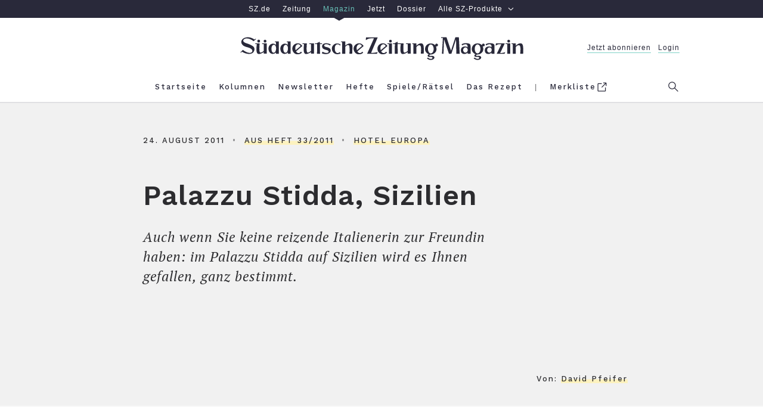

--- FILE ---
content_type: text/css
request_url: https://szm-media.sueddeutsche.de/assets/szm/article.C7wtkKHx.css
body_size: 13098
content:
.line{background-image:linear-gradient(to right,#2c2c2f 4em,transparent 0);background-size:100% .2em;background-repeat:no-repeat}.line--top{background-position:top}.iebanner{display:flex;flex-direction:column;justify-content:center;background-color:#fdf2be;padding:1.3rem 4rem}@media only screen and (max-width: 767px){.iebanner{padding:1.3rem}}.iebanner__header{margin:0 0 .5rem}.iebanner__text{margin:0}.iebanner__link{text-decoration:underline}.modal{height:0;opacity:0;overflow:hidden;position:static;transition:visibility 0s,height 0s,width 0s,opacity .25s;visibility:hidden;width:0}.modal--is-open{align-items:center;background:#fff;display:flex;flex-flow:column nowrap;height:100vh;justify-content:center;left:0;opacity:1;overflow-y:scroll;-webkit-overflow-scrolling:touch;position:fixed;top:0;visibility:visible;width:100vw;z-index:1005}.modal__content{max-height:100vh;order:2}@media only screen and (max-width: 767px){.modal__content{margin:1em;order:1}}@media only screen and (max-width: 767px) and (orientation: landscape){.modal__content{max-height:100vh;width:50vh}}.modal__button--close{margin-bottom:4.5em;order:1}@media only screen and (max-width: 767px){.modal__button--close{margin:2em 0 0;order:2}}.disable-scrolling{height:100vh;overflow:hidden}.socialsharingbar{font-size:1rem}@media only screen and (max-width: 767px){.socialsharingbar{font-size:.85rem}}@media print{.socialsharingbar{display:none}}.socialsharingbar--top{margin-bottom:2em}.socialsharingbar--bottom{width:100%;max-width:calc(39.375rem + 3.75em);display:flex;align-items:center;justify-content:space-between}.socialsharingbar--bottom .socialsharingbar__content{display:flex;flex-flow:row nowrap;justify-content:space-between}@media only screen and (max-width: 767px){.socialsharingbar--bottom .socialsharingbar__content{flex-direction:column}}.socialsharingbar__item.list__item:not(:last-child){margin-right:1em}@media only screen and (max-width: 767px){.socialsharingbar__item.list__item:not(:last-child){margin-right:.5em}}.socialsharingbar__item--mobile-only{display:none}@media only screen and (max-width: 767px){.socialsharingbar__item--mobile-only{display:inline-block}}.socialsharingbar__item--print{display:none}html:not(.reduced) .article .socialsharingbar__item--print{display:inline-block}.socialsharingbar__item svg path{fill:#2c2c2f}.socialsharingbar__link{display:inline-block}.socialsharingbar__rounded-icon{height:2em;width:2em}@media only screen and (max-width: 767px){.socialsharingbar__rounded-icon{height:3em;width:3em}}.socialsharingbar__rounded-icon:hover{border-radius:50%}.socialsharingbar__rounded-icon--facebook:hover{background-color:#6b98ff}.socialsharingbar__rounded-icon--twitter:hover{background-color:#6bcbff}.socialsharingbar__rounded-icon--mail:hover{background-color:#fdf2be}.socialsharingbar__rounded-icon--whatsapp:hover{background-color:#7eff6b}.socialsharingbar__rounded-icon--instagram:hover{background-color:#d93175}.socialsharingbar__rounded-icon--flipboard:hover{background-color:#e12828}.socialsharingbar__rounded-icon--pocket:hover{background-color:#ef4056}.socialsharingbar__rounded-icon--print:hover{background-color:#c0c1c6}@font-face{font-family:WorkSans;src:url(https://szm-media.sueddeutsche.de/assets/szm/fonts/WorkSans-Bold.woff2) format("woff2"),url(https://szm-media.sueddeutsche.de/assets/szm/fonts/WorkSans-Bold.woff) format("woff");font-weight:700;font-style:normal;font-display:swap}@font-face{font-family:WorkSans;src:url(https://szm-media.sueddeutsche.de/assets/szm/fonts/WorkSans-SemiBold.woff2) format("woff2"),url(https://szm-media.sueddeutsche.de/assets/szm/fonts/WorkSans-SemiBold.woff) format("woff");font-weight:600;font-style:normal;font-display:swap}@font-face{font-family:WorkSans;src:url(https://szm-media.sueddeutsche.de/assets/szm/fonts/WorkSans-Medium.woff2) format("woff2"),url(https://szm-media.sueddeutsche.de/assets/szm/fonts/WorkSans-Medium.woff) format("woff");font-weight:500;font-style:normal;font-display:swap}@font-face{font-family:WorkSans;src:url(https://szm-media.sueddeutsche.de/assets/szm/fonts/WorkSans-Regular.woff2) format("woff2"),url(https://szm-media.sueddeutsche.de/assets/szm/fonts/WorkSans-Regular.woff) format("woff");font-weight:400;font-style:normal;font-display:swap}@font-face{font-family:PTSerif;src:url(https://szm-media.sueddeutsche.de/assets/szm/fonts/PTSerif-Regular.woff2) format("woff2"),url(https://szm-media.sueddeutsche.de/assets/szm/fonts/PTSerif-Regular.woff) format("woff");font-weight:400;font-style:normal;font-display:auto}@font-face{font-family:PTSerif;src:url(https://szm-media.sueddeutsche.de/assets/szm/fonts/PTSerif-Bold.woff2) format("woff2"),url(https://szm-media.sueddeutsche.de/assets/szm/fonts/PTSerif-Bold.woff) format("woff");font-weight:700;font-style:normal;font-display:auto}@font-face{font-family:PTSerif;src:url(https://szm-media.sueddeutsche.de/assets/szm/fonts/PTSerif-Italic.woff2) format("woff2"),url(https://szm-media.sueddeutsche.de/assets/szm/fonts/PTSerif-Italic.woff) format("woff");font-weight:400;font-style:italic;font-display:swap}@font-face{font-family:PTSerif;src:url(https://szm-media.sueddeutsche.de/assets/szm/fonts/PTSerif-BoldItalic.woff2) format("woff2"),url(https://szm-media.sueddeutsche.de/assets/szm/fonts/PTSerif-BoldItalic.woff) format("woff");font-weight:700;font-style:italic;font-display:swap}@font-face{font-family:SZSans;src:url(https://szm-media.sueddeutsche.de/assets/szm/fonts/SZSansDigital-Web-Regular.woff2) format("woff2"),url(https://szm-media.sueddeutsche.de/assets/szm/fonts/SZSansDigital-Web-Regular.woff) format("woff");font-weight:400;font-style:normal}@font-face{font-family:SZText;src:url(https://szm-media.sueddeutsche.de/assets/szm/fonts/SZText-Regular.woff2) format("woff2"),url(https://szm-media.sueddeutsche.de/assets/szm/fonts/SZText-Regular.woff) format("woff");font-weight:400;font-style:normal}@font-face{font-family:SZText;src:url(https://szm-media.sueddeutsche.de/assets/szm/fonts/SZText-Bold.woff2) format("woff2"),url(https://szm-media.sueddeutsche.de/assets/szm/fonts/SZText-Bold.woff) format("woff");font-weight:700;font-style:normal}@font-face{font-family:Old Standard;src:url(https://szm-media.sueddeutsche.de/assets/szm/fonts/OldStandard-Bold.woff2) format("woff2"),url(https://szm-media.sueddeutsche.de/assets/szm/fonts/OldStandard-Bold.woff) format("woff");font-weight:700;font-style:normal}@font-face{font-family:MontserratRegular;src:url(https://szm-media.sueddeutsche.de/assets/szm/fonts/Montserrat-Regular.woff2) format("woff2"),url(https://szm-media.sueddeutsche.de/assets/szm/fonts/Montserrat-Regular.woff) format("woff");font-weight:400;font-style:normal}.footer{background:#f1f1f1;font-size:1rem;padding:4rem 0 2rem;text-align:center}@media print{.footer{display:none}}@media only screen and (max-width: 767px){.footer{padding-left:2.5vw;padding-right:2.5vw}}.footer__section--logo{margin-bottom:1em}@media only screen and (max-width: 767px){.footer__section--logo .logo{width:80%}}.footer__section--socialsharingbar{margin-bottom:1em}.footer__section--servicelinks.label-text__small--inc-tracking{line-height:3.23}.nl{font-size:1rem;margin-bottom:4rem}@media print{.nl{display:none}}.nl .include-render-error,.nl .embed-placeholder{width:100%;text-align:center;padding-top:1px;min-height:100px;font-style:italic;color:#9b9b9b}.teaser-row .nl{flex:1 1 33.3%;margin-bottom:0;max-width:18.75rem;padding:0}@media only screen and (max-width: 999px){.teaser-row .nl{padding:0 .5vw}}@media only screen and (max-width: 767px){.teaser-row .nl{flex:1 100%;margin-bottom:4rem;max-width:100%;padding:0}}.teaser-row .nl__content{margin:0;padding:0}@media only screen and (max-width: 767px){.teaser-row .nl__content{min-width:auto}}@media only screen and (max-width: 640px){.tag-page .nl__content{padding:0}}@media only screen and (min-width: 640px){.tag-page .nl__content{margin:0 auto;max-width:640px;box-sizing:content-box}}.articlemain .nl__content{padding:0;width:60rem}@media only screen and (max-width: 999px){.articlemain .nl__content{margin-left:0;width:100%;min-width:auto}}@media only screen and (max-width: 640px){.articlemain.articlemain .nl{margin-left:-4vw;width:100vw}}.nl__embed{background:#ebecf2;transition:height .25s;height:22em;width:100%;border:none}@media only screen and (max-width: 999px){.nl__embed{height:24em}}.nl__embed--themed{height:26em}@media only screen and (max-width: 999px){.nl__embed--themed{height:30em}}.nl__embed--s-l{background:#fdd5a5}.nl__embed--a-s{background:#e4df7f}.nl__embed--a-l{background:#ff7e7e}.nl__embed--d-r{background:#a2e8b3}.nl__embed--h{background:#badaff}.nl__embed--g-g{background:#d3c7f0}.issue-list{flex:1 1 25%;min-width:14.5em;margin:0 2.5em 0 0}@media only screen and (max-width: 999px){.issue-list{margin:0 2.5em;min-width:initial}}.issue-list__item{margin:1.5em 0 2em;padding:.65em 0 0}.font-negative .issue-list .line{background-image:linear-gradient(to right,#f9f9f9 4em,transparent 0)}.font-negative .issue-list .link{color:#f9f9f9}.issue-box--extended .issue-box-inner-wrapper{flex:3 1 75%;width:100%}@media only screen and (min-width: 1000px){.issue-box--extended .issue-teaser__tile{margin-right:2em;min-width:11.5em}}.issue-box--extended .issue-teaser__image{min-width:11.5em}.issue-box-outer-wrapper{display:flex;margin:4rem auto 2rem}@media only screen and (max-width: 999px){.issue-box-outer-wrapper{flex-wrap:wrap}}@media only screen and (max-width: 767px){.issue-box-outer-wrapper{margin:2.75em auto 2rem;padding-top:2rem}}.issue-box .issue-teaser.font-negative,.issue-box .issue-teaser.font-negative .link{color:#f9f9f9}.issue-box .issue-teaser.font-negative .button{border-color:#f9f9f9}.issue-box .issue-teaser.font-negative .button:hover{background-color:#000}.issue-box .issue-teaser.font-negative .button:focus{background-color:#000}.issue-teaser{background-color:#f8f8f8;display:flex;font-size:1rem;padding:0 2.5em 2.1em;width:100%}@media only screen and (max-width: 767px){.issue-teaser{flex-wrap:wrap;justify-content:center;text-align:center}}.issue-teaser__image{width:6.75em;margin:0 2em -1.75em 0;transform:translateY(-1.75em)}@media only screen and (max-width: 999px){.issue-teaser__image{margin-right:1em}}@media only screen and (max-width: 767px){.issue-teaser__image{width:38vw;margin:auto auto -1.75em;transform:translateY(-2.75em)}}.issue-teaser__container{display:flex;justify-content:space-between;width:100%;flex-wrap:wrap}@media only screen and (max-width: 767px){.issue-teaser__container{flex-direction:column;justify-content:center}}.issue-teaser__content{flex:2 1 65%;margin-right:2em}@media only screen and (max-width: 767px){.issue-teaser__content{flex:1 auto;margin-right:0}}.issue-teaser .issue-teaser__button{align-self:flex-end;margin-top:1em;padding:.4em 3em}@media only screen and (max-width: 767px){.issue-teaser .issue-teaser__button{align-self:center;margin-bottom:1em;margin-top:3em}}.issue-teaser__issue{margin:0;padding:1.25em 0 .6em}.issue-teaser__headline{margin:0;padding:0 0 .34em}.controlbar__button--prev{cursor:pointer;cursor:url([data-uri]),pointer;cursor:-webkit-image-set(url([data-uri]) 2x),pointer;left:0}.controlbar__button--next{cursor:pointer;cursor:url([data-uri]),pointer;cursor:-webkit-image-set(url([data-uri]) 2x),pointer;right:0}.gradiant-box{width:100%;font-size:1rem;margin:0 0 2rem}.gradiant-box__headline{margin:0;padding:2em .5em;background-color:#f1f1f1;text-align:center}.gradiant-box__headline--light{background-color:#f9f9f9}.gradiant-box__content{background-image:linear-gradient(to bottom,#f1f1f1 3em,#0000 0)}.gradiant-box__content.teaser-row{margin:0}@media only screen and (max-width: 767px){.gradiant-box.hp-latest{margin-bottom:0}}.special-ad{align-items:center;display:flex;flex-direction:column;justify-content:center;position:absolute;top:0;right:0}@media only screen and (max-width: 999px){.special-ad{position:static;flex-direction:row;justify-content:flex-end;margin-bottom:1rem}}.special-ad__text{text-transform:none;padding:.3rem 0 .5rem}@media only screen and (max-width: 999px){.special-ad__text{margin-right:1rem}}.special-ad__image{max-height:1.5rem;width:auto}.image-gallery-offerpage{background-color:#fff;border-top:.1875rem solid #009990;font-family:SZSans;left:50%;padding:1em;position:absolute;top:calc(50% - 25px);transform:translate(-50%,-50%);width:80%;z-index:1}@media only screen and (max-width: 767px){.image-gallery-offerpage{top:calc(50% - 35px);width:90%}}.image-gallery-offerpage__header{background-image:url("data:image/svg+xml,%3c?xml%20version='1.0'%20encoding='UTF-8'?%3e%3csvg%20version='1.1'%20viewBox='0%200%2055%2016'%20preserveAspectRatio='xMaxYMid'%20xmlns='http://www.w3.org/2000/svg'%3e%3ctitle%3eszplus_logo%3c/title%3e%3cg%20fill='none'%20fill-rule='evenodd'%3e%3cpath%20d='m29.052%209.7463c1.5116%200%202.2066-0.77984%202.2066-2.0327%200-1.1315-0.55553-1.8668-2.0153-1.8668h-0.67194v3.8995h0.48067zm-2.9484%205.2538v-10.962h3.4346c3.198%200%204.2412%201.5697%204.2412%203.6235%200%202.3142-1.3389%203.9122-4.5882%203.9122h-0.61987v3.4267h-2.4677z'%20fill='%23009990'/%3e%3cpath%20d='m36.81%2015.132c-1.087%200-1.7227-0.46074-1.7227-1.8379v-10.378h2.3455v9.8604c0%200.61239%200.2143%200.76029%200.97962%200.63495l0.15372%201.5148c-0.41583%200.075954-1.1378%200.20555-1.7562%200.20555'%20fill='%23009990'/%3e%3cpath%20d='m45.017%2014.998l-0.20854-1.0789c-0.73027%200.78285-1.3567%201.2185-2.6082%201.2185-1.5637%200-2.6069-1.01-2.6069-3.1497v-5.5689h2.346v5.2556c0%201.0092%200.33021%201.5487%201.1641%201.5487%200.62588%200%201.079-0.29604%201.5134-0.69612v-6.1081h2.3463v8.579h-1.9462z'%20fill='%23009990'/%3e%3cpath%20d='m48.919%2012.805c0.6782%200.41762%201.6168%200.69587%202.52%200.69587%200.55628%200%201.0082-0.33014%201.0082-0.81769%200-1.4963-3.9801-0.55674-3.9801-3.7934%200-1.4795%201.2863-2.61%203.2849-2.61%201.1126%200%202.1375%200.34768%202.8332%200.78335l-0.6434%201.5482c-0.52148-0.36523-1.3729-0.71341-2.1377-0.71341-0.712%200-1.0597%200.40032-1.0597%200.85279%200%201.4273%203.9796%200.59159%203.9796%203.8283%200%201.5138-1.425%202.5581-3.3189%202.5581-1.3557%200-2.486-0.36573-3.0763-0.74851l0.59033-1.5835z'%20fill='%23009990'/%3e%3cpath%20d='m24.176%200.47001l-10.617%200.0050134-1.5877%201.5088c-2.3315-1.5519-5.2739-2.3152-8.0533-1.2117-1.3807%200.49057-2.8297%201.8136-2.9712%203.3024-0.2128%201.5584%200.66018%202.8569%201.8864%203.7328%202.3353%201.6289%205.5155%201.2802%207.4269%203.5475%201.1424%201.5226-0.2158%203.9388-4.3589%202.3756-1.6017-0.67707-1.7419-0.75753-3.7933-2.1974l-2.1087%202.1352%200.55052%200.52766%200.97737-0.99091c2.3122%201.5359%204.9532%202.407%207.878%201.7459%201.4393-0.35445%202.7842-1.7479%203.043-3.2124%200.21155-1.1574-0.069598-2.2438-0.84844-3.0472-1.3569-1.503-5.7936-2.8612-5.7936-2.8612s-3.2478-0.91295-3.2087-2.5135c0.039806-0.89315%200.99139-1.51%201.6981-1.7474%202.6222-0.74575%205.168%200.654%207.2599%202.0818%200.0042559%200.0032587%200.73628-0.74324%200.73628-0.74324%201.4483-1.4075%203.7986-1.4732%205.3893-1.5286l2.8285%200.001504-8.2243%2013.572h10.578l0.71701-1.6587c-1.5216%200.57604-5.7293%200.8004-7.4537%200.72996l8.0493-13.554z'%20fill='%23000'/%3e%3c/g%3e%3c/svg%3e");background-position:center;background-repeat:no-repeat;height:1.25rem;margin:0 0 1rem;width:auto}.image-gallery-offerpage__text{font-weight:700;font-size:1.25em;margin:0 0 1.25rem;text-align:center}.image-gallery-offerpage__button{background-color:#009990;border:none;color:#fff;display:block;font-weight:700;font-size:.875em;margin:0 auto 1.25rem;padding:.5em 0;text-align:center;width:9.375rem}.image-gallery-offerpage__button:hover{background-color:#009990;color:#fff}.image-gallery-offerpage__button:focus{background-color:#009990;color:#fff}.image-gallery-offerpage__login{font-size:.9375em;margin:0;text-align:center}.image-gallery-offerpage__login-link{color:#69c1b8}.image-gallery-offerpage__login-link:hover{color:#077}.image-gallery-offerpage__login-link:focus{color:#077}.szPlusAd-container{background-color:#f1f1f1;padding-bottom:2rem}.szPlusAd-wrapper{display:flex;align-items:center;justify-content:center}.szPlusAd-image{max-width:39.375rem;width:100%;padding-top:4rem}.articlefooter{background-color:#f9f9f9;font-size:1rem;margin-bottom:2rem}@media print{.articlefooter{display:none}}@media only screen and (max-width: 767px){.articlefooter{margin-bottom:1rem}}.articlefooter:empty{background-color:#f9f9f9;min-height:1px}.teaser-collection{font-size:1rem}.teaser-collection--gradient{background-image:linear-gradient(to bottom,#f1f1f1 3em,#fff 3em)}.related .teaser-collection--gradient,.szPlusFooter .teaser-collection--gradient{background-image:linear-gradient(to bottom,#f9f9f9 3em,#fff 3em)}.teaser-collection__content{display:flex;flex-flow:row wrap;justify-content:flex-start;margin:0 -.9375rem;width:61.875rem}.articlefooter .teaser-collection__content{margin-bottom:-3rem}@media only screen and (max-width: 767px){.articlefooter .teaser-collection__content{margin-bottom:0}}@media only screen and (max-width: 999px){.teaser-collection__content{margin:0 -.5vw;width:auto}}@media only screen and (max-width: 767px){.teaser-collection__content{margin:0}}.embed{font-size:1rem;margin-bottom:4rem;max-width:39.375rem;width:auto}@media print{.embed{display:none}}.embed.fullwidth{margin-left:-5rem;width:60rem}@media only screen and (max-width: 999px){.embed.fullwidth{margin-left:0;width:100%}}.teaser--diverse .embed{margin-bottom:0;max-width:100%}.teaser--diverse .embed__content img{width:100%}.articleheader__mediasection .embed{max-width:100%}.twitter-tweet{margin:.625rem auto!important}.instagram-media{margin:0 auto .75rem!important}.consent-guard-proposal{background-color:#f1f1f1;padding:2em;margin:0 0 4rem}.consent-guard{position:relative;margin-bottom:4rem;color:#2c2c2f}@media print{.consent-guard{display:none}}.consent-guard .embed{margin-bottom:0}.consent-guard__section{display:flex;flex-direction:column;max-width:39.375rem;text-align:center}.consent-guard__section--hidden{display:none}.consent-guard__button{align-self:center;margin:1rem auto 1.5rem;padding:.4rem 1rem}.teaser .consent-guard,.teaser .consent-guard-proposal{margin-bottom:0}@media only screen and (max-width: 767px){.teaser .consent-guard-proposal{min-width:92vw}}[data-consent-guard-embed-id]{display:none}.authors-box{display:flex;flex-direction:column;font-size:1rem;margin-bottom:2rem}.authors-box__portraits{display:flex;flex-wrap:wrap;gap:20px;max-width:39.375rem}.authors-box__text.paragraph,.author-portrait{margin:0}.author-portrait__image{background-color:transparent;height:4.375rem}.authors-box--name-only .author-portrait__image{display:none}.author-portrait__captiontext{word-break:break-word;margin:.5em 0}.breadcrumbs__content{background-color:#fff;margin:0 auto;padding:.5em 1em;text-align:center}.breadcrumbs__content>*:not(:last-child){color:#9b9b9b}.breadcrumbs__link:hover{color:#2c2c2f}.breadcrumbs__separator{vertical-align:middle;font-size:.6em;margin:0 .3em}@media print{.homepage-link{display:none}}@media only screen and (max-width: 767px){.homepage-link{display:none}}.homepage-link__button{padding:.4em 3em}.homepage-link__button:first-child{margin-right:2em}@media only screen and (max-width: 767px){.homepage-link__button:first-child{margin-right:1em}}.redirect{display:flex;flex-wrap:wrap;margin-bottom:2rem}@media print{.redirect{display:none}}@media only screen and (max-width: 767px){.redirect{margin-bottom:1em}}.redirect__button{padding:.4em 3em}@media only screen and (max-width: 767px){.redirect__button{padding:.4em 1em;width:10em;text-align:center}}.redirect__button:first-child{margin-right:2em}@media only screen and (max-width: 767px){.redirect__button:first-child{margin-right:1em}}@media only screen and (max-width: 767px){.redirect__button-extra-text{display:none}}.szPlusFooter__icon{display:none;height:1.3rem;margin-bottom:1rem;background-image:url("data:image/svg+xml,%3c?xml%20version='1.0'%20encoding='UTF-8'?%3e%3csvg%20version='1.1'%20viewBox='0%200%2055%2016'%20preserveAspectRatio='xMaxYMid'%20xmlns='http://www.w3.org/2000/svg'%3e%3ctitle%3eszplus_logo%3c/title%3e%3cg%20fill='none'%20fill-rule='evenodd'%3e%3cpath%20d='m29.052%209.7463c1.5116%200%202.2066-0.77984%202.2066-2.0327%200-1.1315-0.55553-1.8668-2.0153-1.8668h-0.67194v3.8995h0.48067zm-2.9484%205.2538v-10.962h3.4346c3.198%200%204.2412%201.5697%204.2412%203.6235%200%202.3142-1.3389%203.9122-4.5882%203.9122h-0.61987v3.4267h-2.4677z'%20fill='%23009990'/%3e%3cpath%20d='m36.81%2015.132c-1.087%200-1.7227-0.46074-1.7227-1.8379v-10.378h2.3455v9.8604c0%200.61239%200.2143%200.76029%200.97962%200.63495l0.15372%201.5148c-0.41583%200.075954-1.1378%200.20555-1.7562%200.20555'%20fill='%23009990'/%3e%3cpath%20d='m45.017%2014.998l-0.20854-1.0789c-0.73027%200.78285-1.3567%201.2185-2.6082%201.2185-1.5637%200-2.6069-1.01-2.6069-3.1497v-5.5689h2.346v5.2556c0%201.0092%200.33021%201.5487%201.1641%201.5487%200.62588%200%201.079-0.29604%201.5134-0.69612v-6.1081h2.3463v8.579h-1.9462z'%20fill='%23009990'/%3e%3cpath%20d='m48.919%2012.805c0.6782%200.41762%201.6168%200.69587%202.52%200.69587%200.55628%200%201.0082-0.33014%201.0082-0.81769%200-1.4963-3.9801-0.55674-3.9801-3.7934%200-1.4795%201.2863-2.61%203.2849-2.61%201.1126%200%202.1375%200.34768%202.8332%200.78335l-0.6434%201.5482c-0.52148-0.36523-1.3729-0.71341-2.1377-0.71341-0.712%200-1.0597%200.40032-1.0597%200.85279%200%201.4273%203.9796%200.59159%203.9796%203.8283%200%201.5138-1.425%202.5581-3.3189%202.5581-1.3557%200-2.486-0.36573-3.0763-0.74851l0.59033-1.5835z'%20fill='%23009990'/%3e%3cpath%20d='m24.176%200.47001l-10.617%200.0050134-1.5877%201.5088c-2.3315-1.5519-5.2739-2.3152-8.0533-1.2117-1.3807%200.49057-2.8297%201.8136-2.9712%203.3024-0.2128%201.5584%200.66018%202.8569%201.8864%203.7328%202.3353%201.6289%205.5155%201.2802%207.4269%203.5475%201.1424%201.5226-0.2158%203.9388-4.3589%202.3756-1.6017-0.67707-1.7419-0.75753-3.7933-2.1974l-2.1087%202.1352%200.55052%200.52766%200.97737-0.99091c2.3122%201.5359%204.9532%202.407%207.878%201.7459%201.4393-0.35445%202.7842-1.7479%203.043-3.2124%200.21155-1.1574-0.069598-2.2438-0.84844-3.0472-1.3569-1.503-5.7936-2.8612-5.7936-2.8612s-3.2478-0.91295-3.2087-2.5135c0.039806-0.89315%200.99139-1.51%201.6981-1.7474%202.6222-0.74575%205.168%200.654%207.2599%202.0818%200.0042559%200.0032587%200.73628-0.74324%200.73628-0.74324%201.4483-1.4075%203.7986-1.4732%205.3893-1.5286l2.8285%200.001504-8.2243%2013.572h10.578l0.71701-1.6587c-1.5216%200.57604-5.7293%200.8004-7.4537%200.72996l8.0493-13.554z'%20fill='%23000'/%3e%3c/g%3e%3c/svg%3e");background-position:center;background-repeat:no-repeat}.szPlusFooter--emphasize-sz-plus .szPlusFooter__icon{display:block}.szPlusFooter--emphasize-sz-plus .gradiant-box__headline{padding:1.4em .5em 1.3em}.szPlusFooter--emphasize-sz-plus .teaser-collection--gradient{background-image:linear-gradient(to bottom,#f9f9f9 3em,#d8efec 3em);margin-bottom:-2rem;padding-bottom:2rem}.image-row{font-size:1rem;margin-bottom:4rem;margin-left:-5rem;width:60rem}@media only screen and (max-width: 999px){.image-row{margin-left:0;width:100%}}.image-row__header{text-align:center}.image-row__header>.paragraph{margin:0 0 2em;max-width:100%}.image-row__headline{margin:.25em 0}.image-row__group{align-items:baseline;display:flex;flex-flow:row nowrap;justify-content:space-between;margin:0 -.9375rem}@media only screen and (max-width: 999px){.image-row__group{margin:0 -.5vw}}@media only screen and (max-width: 767px){.image-row__group{flex-wrap:wrap;margin:0}}.image-row__item{padding:0 .9375rem}@media only screen and (max-width: 999px){.image-row__item{padding:0 .5vw}.image-row__item:not(:last-child)>.figure__caption{margin-bottom:1.875rem}}.image-row__image{max-width:100%}.image-row__caption{margin-top:1.875rem}.quiz-slide-answer{width:100%;padding-bottom:.5625em}.quiz-slide-answer:hover{cursor:pointer}.quiz-slide-answer:focus{cursor:pointer}.quiz-slide--validated .quiz-slide-answer{pointer-events:none}.quiz-slide-answer__match-select{background-color:#fff;margin:0 0 .6em .5em;padding:0;-webkit-user-select:none;user-select:none}.quiz-slide-answer__match-select:last-child{margin-bottom:1em}.quiz-slide-answer__button{width:100%;text-align:left;padding:.6875em;text-align:center;box-sizing:border-box}.quiz-slide-answer__button:hover{background-color:inherit}.quiz-slide--validated .quiz-slide-answer--correct .quiz-slide-answer__button{background-color:#befdbe;color:#2c2c2f}.quiz-slide--validated .quiz-slide-answer--incorrect .quiz-slide-answer__button{background-color:#fba3a4;color:#2c2c2f}.quiz-slide-answer--selected .quiz-slide-answer__button{border:solid .5em #2c2c2f;padding:.4375em}.quiz-slide-answer__text{white-space:normal}.quiz-slide-answer--selected .quiz-slide-answer__text{font-weight:700}.quiz-slide-image-answer{width:calc(50% - 1em);padding:0;margin:0 .5em 1em}@media only screen and (max-width: 767px){.quiz-slide-image-answer{width:100%}}.quiz-slide-image-answer__match-select{width:calc(50% - 2em);margin:0 1em 1em}@media only screen and (max-width: 767px){.quiz-slide-image-answer__match-select{width:100%}}.quiz-slide-image-answer__figure{position:relative;margin:0}.quiz-slide-image-answer__image-container{position:relative}.quiz-slide-image-answer__image{width:100%}.quiz-slide-answer--selected .quiz-slide-image-answer__image{outline:solid .4375em #2c2c2f}.quiz-slide-image-answer__caption{margin:.7em .7em 0}.quiz-slide-image-answer__icon{position:absolute;top:50%;left:50%;transform:translate(-50%,-50%);height:3em;width:3em;border-radius:50%}.quiz-slide--validated .quiz-slide-answer--correct .quiz-slide-image-answer__icon{background:url("data:image/svg+xml,%3c?xml%20version='1.0'%20encoding='iso-8859-1'?%3e%3csvg%20version='1.1'%20xmlns='http://www.w3.org/2000/svg'%20xmlns:xlink='http://www.w3.org/1999/xlink'%20id='success_icon'%20x='0px'%20y='0px'%20viewBox='0%200%2050%2050'%20style='enable-background:new%200%200%2050%2050;'%20xml:space='preserve'%3e%3ccircle%20style='fill:%23befdbe;'%20cx='25'%20cy='25'%20r='25'/%3e%3cpolyline%20style='fill:none;stroke:%232c2c2f;stroke-width:3;stroke-miterlimit:10;'%20points='%2038,15%2022,33%2012,25%20'/%3e%3c/svg%3e") no-repeat center;box-shadow:0 .5rem .1rem #00000080}.quiz-slide--validated .quiz-slide-answer--incorrect .quiz-slide-image-answer__icon{background:url("data:image/svg+xml,%3c?xml%20version='1.0'%20encoding='iso-8859-1'?%3e%3csvg%20version='1.1'%20id='error_icon'%20xmlns='http://www.w3.org/2000/svg'%20xmlns:xlink='http://www.w3.org/1999/xlink'%20x='0px'%20y='0px'%20viewBox='0%200%2050%2050'%20style='enable-background:new%200%200%2050%2050;'%20xml:space='preserve'%3e%3ccircle%20style='fill:%23FBA3A4;'%20cx='25'%20cy='25'%20r='25'/%3e%3cpolyline%20style='fill:none;stroke:%232c2c2f;stroke-width:3;stroke-miterlimit:10;'%20points='16,34%2025,25%2034,16%20'/%3e%3cpolyline%20style='fill:none;stroke:%232c2c2f;stroke-width:3;stroke-miterlimit:10;'%20points='16,16%2025,25%2034,34%20'/%3e%3c/svg%3e") no-repeat center;box-shadow:0 .5rem .1rem #00000080}.quiz-slide-answer-button{align-items:center;border:none;display:flex;padding:.5rem 1rem;position:relative;width:100%}.quiz-slide-answer-button:hover{background-color:inherit}.quiz-slide-answer-button:focus{background-color:inherit}.quiz-slide-answer-button__match-select{padding:1.3em 1em 1.3em 4.7em}.quiz-slide-answer-button__selection,.quiz-slide-answer-button__solution{box-sizing:content-box;position:absolute;background-color:#fff;border:.25em solid #2c2c2f;height:2.2em;width:2.2em;text-align:center;display:flex;flex-direction:column;justify-content:center;-webkit-user-select:none;user-select:none}.quiz-slide-answer-button__selection{left:-1.2em;top:.6em;transition:transform .5s .5s,background-color .5s}.quiz-slide-answer-button__selection.bump{animation-name:bump;animation-duration:.3s}.quiz-slide-answer-button__selection:not(.quiz-slide-answer-button__selection--shown){transform:translate(2em,.5em) rotate(20deg)}.quiz-slide-answer--correct .quiz-slide-answer-button__selection:not(.quiz-slide-answer-button__selection--shown){background-color:#befdbe}.quiz-slide-answer--incorrect .quiz-slide-answer-button__selection:not(.quiz-slide-answer-button__selection--shown){background-color:#fba3a4}.quiz-slide-answer-button__solution{left:-1.2em;top:.6em}.quiz-slide-answer--A .quiz-slide-answer-button__solution:after{content:"a"}.quiz-slide-answer--B .quiz-slide-answer-button__solution:after{content:"b"}.quiz-slide-answer--C .quiz-slide-answer-button__solution:after{content:"c"}.quiz-slide-answer--D .quiz-slide-answer-button__solution:after{content:"d"}.quiz-slide-answer-button__checkbox{border:.25em solid #2c2c2f;flex:0 0 auto;margin:0 1em 0 0;height:2.5em;width:2.5em;position:relative;transition:all ease-out .2s}.quiz-slide-answer--selected .quiz-slide-answer-button__checkbox{border-width:.375em}.quiz-slide-answer--selected .quiz-slide-answer-button__checkbox:before,.quiz-slide-answer--selected .quiz-slide-answer-button__checkbox:after{content:"";position:absolute;top:50%;left:50%;height:1.5em;width:.15em;background-color:#2c2c2f}.quiz-slide-answer--selected .quiz-slide-answer-button__checkbox:before{transform:translate(-50%,-50%) rotate(45deg)}.quiz-slide-answer--selected .quiz-slide-answer-button__checkbox:after{transform:translate(-50%,-50%) rotate(-45deg)}.quiz-slide--validated .quiz-slide-answer--correct .quiz-slide-answer-button__checkbox{background-color:#befdbe}.quiz-slide--validated .quiz-slide-answer--correct .quiz-slide-answer-button__checkbox:before,.quiz-slide--validated .quiz-slide-answer--correct .quiz-slide-answer-button__checkbox:after{background-color:#2c2c2f}.quiz-slide--validated .quiz-slide-answer--incorrect .quiz-slide-answer-button__checkbox{background-color:#fba3a4}.quiz-slide--validated .quiz-slide-answer--incorrect .quiz-slide-answer-button__checkbox:before,.quiz-slide--validated .quiz-slide-answer--incorrect .quiz-slide-answer-button__checkbox:after{background-color:#2c2c2f}@keyframes bump{65%{top:.4em;box-shadow:.25em .25em #000}}.quiz-question-image{width:100%}.quiz-text-match-select-options{text-align:center}.quiz-slide{background-color:#edebf0;min-height:90vh;width:100%;display:flex;flex-direction:column;justify-content:center;align-items:center;padding:1em 2em}@media only screen and (max-width: 767px){.quiz-slide{padding:1em}}.quiz-slide__button{margin:auto;padding:.4rem 2rem}.quiz-slide__progress{text-align:right;width:100%;padding:0 0 .5em}.quiz-slide__question{width:100%;display:flex;align-items:center;min-height:20rem;justify-content:center;margin-bottom:1rem;flex-grow:2}.quiz-slide__answers{width:100%;display:flex;flex-flow:row wrap;justify-content:space-between;align-items:flex-start}.quiz-slide--active{display:inherit!important}.quiz-slide__confirm-selection{margin:0 auto;padding:.4em 3.5em}.quiz-slide__resume{display:flex;flex-direction:column;justify-content:center;position:absolute;top:0;bottom:0;left:0;right:0;z-index:1;background-color:#000c}.quiz-slide__resume-content{background-color:#fff;margin:2em}.quiz-slide__resume-text{padding:2em 1em}.quiz-slide__resume-interaction{padding:0 1em 3em;text-align:center}.quiz-slide__resume-button{display:inline-block;margin:.2em 1em}.quiz-start-slide{position:relative;text-align:center}.quiz-start-slide__circle-container{background-color:#fff;border-radius:50%;display:flex;flex-direction:column;height:500px;justify-content:center;left:50%;padding:3em 3em 2em;position:absolute;top:50%;transform:translate(-50%,-50%);width:500px}@media only screen and (max-width: 767px){.quiz-start-slide__circle-container{background-color:inherit;height:auto;left:0;padding:2em 0 0;position:relative;top:0;transform:none;width:100%}}.quiz-start-slide__header{margin:0 0 2.8em}.quiz-start-slide__title{margin:0 0 1em}.quiz-start-slide__description{margin:0 0 2em}.quiz-result-slide{min-height:43rem;display:flex;flex-direction:column;text-align:center;background-color:#edebf0}.quiz-result-slide__icon{height:14rem;margin:0 auto;width:auto}.quiz-result-section--hidden{display:none}.quiz{clear:both;font-size:1rem;padding:3.125em 0 4rem;width:39.375rem}@media only screen and (max-width: 767px){.quiz{width:100%}}.quiz__slides{overflow:hidden;display:flex;position:relative;flex-direction:column;justify-content:space-between;list-style:none;margin:0 0 2em;padding-left:0;color:#2c2c2f}.quiz--collapsed .quiz-slide{display:none}.quiz-text{font-size:2.3125rem;text-align:center}.quiz-text--small .quiz-text{font-size:1.375rem}.is-hidden{display:none}.is-visually-hidden{height:0;opacity:0;overflow:hidden;position:absolute;visibility:hidden}.advertorial-teaser__tag{color:#9b9b9b;padding-bottom:.625rem}.teaser-wrapper--m{flex:2 2 66.6%;max-width:39.375rem}@media only screen and (max-width: 999px){.teaser-wrapper--m{padding:0 .5vw}}@media only screen and (max-width: 767px){.teaser-wrapper--m{flex:1 100%;padding:0}}.teaser-wrapper--m>.teaser>.teaser__content{max-width:29.53125rem}.teaser-collection__content .teaser-wrapper--m{box-sizing:border-box;flex:0 1 66.6%;margin-bottom:3em;max-width:41.25rem;padding:0 .9375rem}@media only screen and (max-width: 999px){.teaser-collection__content .teaser-wrapper--m{box-sizing:border-box;padding:0 .5vw}}@media only screen and (max-width: 767px){.teaser-collection__content .teaser-wrapper--m{flex:1 100%}}.teaser-wrapper--s{flex:1 1 33.3%;max-width:18.75rem}@media only screen and (max-width: 999px){.teaser-wrapper--s{padding:0 .5vw}}@media only screen and (max-width: 767px){.teaser-wrapper--s{flex:1 100%;max-width:100%;padding:0}.teaser-wrapper--s .teaser__tile{width:60%}}@media only screen and (min-width: 769px){.hp-latest .teaser-wrapper--s .teaser__tile{width:75%}}.articlefooter__sz-plus .teaser-wrapper--s .teaser__tag .teaser__taglink{display:none}.teaser-row__teasers--wrap .teaser-wrapper--s{padding-bottom:4.5em}.teaser-collection__content .teaser-wrapper--s{box-sizing:border-box;flex:0 1 33.3%;margin-bottom:3em;max-width:20.625rem;padding:0 .9375rem}@media only screen and (max-width: 999px){.teaser-collection__content .teaser-wrapper--s{box-sizing:border-box;padding:0 .5vw}}@media only screen and (max-width: 767px){.teaser-collection__content .teaser-wrapper--s{flex:1 100%;max-width:100%}}.tag-page .teaser-wrapper--s .teaser__tag,.szPlusFooter .teaser-wrapper--s .teaser__tag{padding:0}@media only screen and (max-width: 767px){.hp-latest .teaser-wrapper--s,.teaser-row--accented .teaser-wrapper--s{text-align:center}.hp-latest .teaser-wrapper--s .teaser__tile,.teaser-row--accented .teaser-wrapper--s .teaser__tile{margin:0 auto}}.teaser-wrapper{font-size:1rem}@media only screen and (max-width: 767px){.teaser-wrapper{margin-bottom:3rem}}.teaser__text-link:hover .headline{text-decoration:underline}.teaser__text-link:focus .headline{text-decoration:underline}.teaser__image-link{background-color:#f1f1f1;height:0;overflow:hidden;position:relative;transition:box-shadow .15s ease}.teaser__image-link:hover{box-shadow:.3125em .3125em #000}.teaser__image-link:focus{box-shadow:.3125em .3125em #000}.teaser-wrapper--s .teaser__image-link{padding-top:75%}.teaser-wrapper--m .teaser__image-link{padding-top:56.25%}.teaser-wrapper--portrait .teaser__image-link{padding-top:150%}.teaser-row--xl .teaser__image-link{padding-top:56.25%}.teaser__image{display:block;width:100%}.teaser__image-link .teaser__image{height:100%;left:0;position:absolute;top:0}.teaser__content{max-width:39.375rem;padding-top:1.0625em;width:100%}.teaser__tag{margin:0;padding:0 0 .84em;text-transform:uppercase}.teaser__headline{margin:0;padding:0 0 .34em}.teaser__text{margin:0}.teaser__author{color:#9b9b9b;margin:.5625em 0 0}.teaser-category--szplus .teaser__szplus-label{width:3.7em;height:1em;display:inline-block;z-index:1;background-image:url(https://szm-media.sueddeutsche.de/assets/szm/icons/szplus-darkgrey.svg);background-repeat:no-repeat;background-size:contain}.hero.teaser-category--szplus .teaser__szplus-label,.hero-large.teaser-category--szplus .teaser__szplus-label,.hero__inner.teaser-category--szplus .teaser__szplus-label,.hero-large__inner.teaser-category--szplus .teaser__szplus-label{margin:2em auto 1em;width:4.4em;height:1.2em}@media only screen and (max-width: 999px){.hero.teaser-category--szplus .teaser__szplus-label,.hero-large.teaser-category--szplus .teaser__szplus-label,.hero__inner.teaser-category--szplus .teaser__szplus-label,.hero-large__inner.teaser-category--szplus .teaser__szplus-label{margin:3em auto 1em;width:4em;height:1.1em}}@media only screen and (max-width: 767px){.hero.teaser-category--szplus .teaser__szplus-label,.hero-large.teaser-category--szplus .teaser__szplus-label,.hero__inner.teaser-category--szplus .teaser__szplus-label,.hero-large__inner.teaser-category--szplus .teaser__szplus-label{margin:2.2em auto .5em}}.teaser-row{font-size:1rem;margin:0 0 3rem}@media only screen and (max-width: 767px){.teaser-row:not(.teaser-row--xl):not(.teaser-row--accented){margin:0}}.teaser-row__header{text-align:center}.teaser-row__header>*:last-child{margin:0 0 2rem;max-width:100%}.teaser-row__headline{margin:.25em 0}.teaser-row__teasers{align-items:flex-start;display:flex;flex-flow:row nowrap;justify-content:space-between;min-height:10em}@media only screen and (max-width: 999px){.teaser-row__teasers{margin:0 -.5vw}}@media only screen and (max-width: 767px){.teaser-row__teasers{flex-wrap:wrap;margin:0}}.teaser-row--accented .teaser-row__teasers{padding-bottom:2rem}@media only screen and (max-width: 767px){.teaser-row--accented .teaser-row__teasers{padding-bottom:0}}.teaser-row--accented{margin:0 0 4rem}.teaser-row--accented>.teaser-row__main{background-image:linear-gradient(to bottom,#0000 3em,#f1f1f1 3em)}.teaser-row--accented.teaser-row--accented-beige>.teaser-row__main{background-image:linear-gradient(to bottom,#0000 3em,#eee9e2 3em)}.teaser-row--accented.teaser-row--accented-blue>.teaser-row__main{background-image:linear-gradient(to bottom,#0000 3em,#d7e3ea 3em)}.teaser-row--accented.teaser-row--accented-green>.teaser-row__main{background-image:linear-gradient(to bottom,#0000 3em,#e2ead7 3em)}.teaser-row--accented.teaser-row--accented-red>.teaser-row__main{background-image:linear-gradient(to bottom,#0000 3em,#ead7d7 3em)}.teaser-row--accented>.teaser-row__main>.teaser-row__content{background-image:inherit}.web-teaser{position:relative;max-width:calc(39.375rem + 3.75em);margin:0 -1.875em 4rem;background-color:#fff;font-size:1rem}@media only screen and (max-width: 767px){.web-teaser{width:calc(100% + 8vw);margin:0 0 4rem -4vw}}.web-teaser__headline{margin:0}.web-teaser__link{width:100%;padding:1.875em}@media only screen and (max-width: 767px){.web-teaser__link{padding-right:14%}}.web-teaser__link:hover .headline{text-decoration:underline}.web-teaser__link:focus .headline{text-decoration:underline}.web-teaser__description{margin:.4em 0 0}.web-teaser__inner{display:flex;align-items:flex-start}@media only screen and (max-width: 999px){.web-teaser__inner{flex-wrap:wrap}}.web-teaser__image{max-width:8em;min-width:7em;margin:0 1.875em .65em 0;transition:box-shadow .15s ease;flex-shrink:0}.web-teaser__link:hover .web-teaser__image{box-shadow:.3125em .3125em #000}.web-teaser__link:focus .web-teaser__image{box-shadow:.3125em .3125em #000}.web-teaser__logo{position:absolute;top:1.3em;right:1.3em}.web-teaser__logo>.logo{display:none}.web-teaser--color-das-rezept{background-color:#fdbebe}.web-teaser--color-jetzt{background-color:#806afd}.web-teaser--color-sz{background-color:#fdf2be}.web-teaser--color-sz-plus{background-color:#b2dfd9}.web-teaser--logo-jetzt .logo--jetzt,.web-teaser--logo-sz .logo--sz,.web-teaser--logo-sz-plus .logo--sz-plus,.web-teaser--logo-facebook .logo--facebook,.web-teaser--logo-instagram .logo--instagram,.web-teaser--logo-twitter .logo--twitter{display:inline}.web-teaser--logo-jetzt .web-teaser__link,.web-teaser--logo-sz .web-teaser__link,.web-teaser--logo-sz-plus .web-teaser__link,.web-teaser--logo-facebook .web-teaser__link,.web-teaser--logo-instagram .web-teaser__link,.web-teaser--logo-twitter .web-teaser__link{padding:1.875rem 4rem 1.875rem 1.875rem}@media print{.web-teaser{display:none}}.articlemain__recommendation .inline-teaser{margin-bottom:2rem}.inline-teaser{position:relative;max-width:calc(39.375rem + 3.75em);margin:0 -1.875em 4rem;font-size:1rem}@media print{.inline-teaser{display:none!important}}@media only screen and (max-width: 767px){.inline-teaser{width:calc(100% + 8vw);margin:0 0 4rem -4vw}}@media only screen and (max-width: 767px){.articlemain__recommendation .inline-teaser{margin-bottom:1rem}}.articlemain__recommendation .inline-teaser .web-teaser__image{min-width:12em}@media only screen and (max-width: 767px){.articlemain__recommendation .inline-teaser .web-teaser__image{min-width:7em}}.inline-teaser__headline{margin:0 0 1.25rem 1.875rem}@media only screen and (max-width: 767px){.inline-teaser__headline{margin:0 0 .875rem 1rem}}.inline-teaser__headline__link{width:100%;padding:1.875em 5.875em 1.875em 1.875em}@media only screen and (max-width: 767px){.inline-teaser__headline__link{padding-right:14%}}.inline-teaser__headline__link:hover .headline{text-decoration:underline}.inline-teaser__headline__link:focus .headline{text-decoration:underline}.inline-teaser__headline__link:hover .web-teaser__image{box-shadow:.3125em .3125em #000}.inline-teaser__headline__link:focus .web-teaser__image{box-shadow:.3125em .3125em #000}.inline-teaser__headline__description{margin:.4em 0 0}.inline-teaser__headline__image{max-width:8em;margin:0 1.875em .65em 0;transition:box-shadow .15s ease}.inline-teaser__headline__logo{position:absolute;top:1.3em;right:1.3em}.inline-teaser__headline__logo>.logo{display:none}.inline-teaser__inner{display:flex;align-items:flex-start}@media only screen and (max-width: 999px){.inline-teaser__inner{flex-wrap:wrap}}.inline-teaser__container{background-color:#fff}.infobox{background:#f0edeb;margin:0 0 4rem;max-width:39.375rem;padding:2em;width:100%}@media only screen and (min-width: 769px){.offerpage-container{max-width:39.375rem}}@media only screen and (max-width: 767px){.offerpage-container{margin-left:-4vw;margin-right:-4vw}}.quotation{font-size:1rem;margin:0 0 4rem;max-width:39.375rem;position:relative;text-align:center;width:100%}@media print{.quotation{max-width:unset}}.quotation:after{border-bottom:.375em solid #f1f1f1;content:"";left:0;margin:0 auto;position:absolute;right:0;width:40%}.quotation__source{color:#9b9b9b}.subheading{max-width:39.375rem;width:100%;margin-bottom:.625em}.article-ending-nav{background-color:#f1f1f1}@media print{.article-ending-nav{display:none}}.article-ending-nav .tagbox{padding:2rem 0}.article-further-reading{background-color:#fff;display:flex;flex-direction:column}@media print{.article-further-reading{display:none}}.related__top{background-image:linear-gradient(to bottom,#f9f9f9 3em,#fff 3em)}@media only screen and (min-width: 769px){.related__top .teaser-collection{display:none}}@media only screen and (max-width: 767px){.related__bottom .teaser-wrapper--taboola-s:first-child{display:none}}@media only screen and (max-width: 999px){.teaser-wrapper--taboola-xl{padding:0 .5vw}}@media only screen and (max-width: 767px){.teaser-wrapper--taboola-xl{flex:1 100%;max-width:100%;padding:0}.teaser-wrapper--taboola-xl .teaser__tile{width:60%}}.teaser-wrapper--taboola-s{flex:1 1 33.3%;max-width:18.75rem}.teaser-wrapper--taboola-s .teaser__tile{width:70%}@media only screen and (max-width: 999px){.teaser-wrapper--taboola-s{padding:0 .5vw}}@media only screen and (max-width: 767px){.teaser-wrapper--taboola-s{flex:1 100%;max-width:100%;padding:0}.teaser-wrapper--taboola-s .teaser__tile{width:60%}}.teaser-wrapper--taboola-s .teaser__image-link{padding-top:56.25%}.teaser-collection__content .teaser-wrapper--taboola-s{box-sizing:border-box;flex:0 1 33.3%;margin-bottom:3em;max-width:20.625rem;padding:0 .9375rem}@media only screen and (max-width: 999px){.teaser-collection__content .teaser-wrapper--taboola-s{box-sizing:border-box;padding:0 .5vw}}@media only screen and (max-width: 767px){.teaser-collection__content .teaser-wrapper--taboola-s{flex:1 100%;max-width:100%}}.taboola .l-rwd{min-width:initial}.headline--taboola{margin:1.563rem 0 1.875rem}.teaser-module{background-color:#ebecf2;text-align:center}.teaser-module--facebook{color:#4f80ff}.teaser-module--twitter{color:#3bc1ff}.teaser-module__link{padding:1.0625em 1em}.teaser-module__link.link{color:inherit;display:block}.teaser-module__link-button.button{display:inline-block;margin:3rem auto 1.5rem;padding:.4rem 1rem}.teaser-module__overline{margin:0;padding:2.1875em 0 0}.teaser-module__overline.teaser__tag{text-transform:none}.teaser-module__headline,.teaser-module__text{margin:0;padding:1.875em 0 0}.teaser-module__logo{margin:0;padding:3em 0 0}.teaser-module__logo--top{margin:1.0625em 0 2em}.teaser-module__logo svg{fill:currentColor}.self-promotion-module{background-color:#fdf2be;text-align:center;display:flex;flex-direction:column}.self-promotion-module.teaser-wrapper--s{padding:1.0625em 1em}@media only screen and (max-width: 767px){.self-promotion-module.teaser-wrapper--s{padding:0 1rem}}.self-promotion-module__overline{margin:0;padding:2.1875em 0 0}.self-promotion-module__headline{padding-top:1.375em;margin:0}.self-promotion-module__text{height:5rem;padding-top:1.375em;margin:0;flex:1}.self-promotion-module__button{width:15.4em;display:inline-block;margin:1.2rem auto 1.5rem;padding:.4rem 1rem}.ingredient-list{margin-bottom:4rem;margin-left:-5rem;padding:1.875em 1.875em 1.875em 5rem;background-color:#fff;text-align:center}@media print{.ingredient-list{page-break-before:always}}@media only screen and (max-width: 999px){.ingredient-list{margin-left:0;padding-left:1.875em;width:100%;min-width:auto}}@media only screen and (max-width: 767px){.ingredient-list{padding:1.25em 4vw;padding-top:2.875em}}.ingredient-list__header{width:100%;display:flex;justify-content:space-between}.ingredient-list__headline{margin:0 0 .3em}.ingredient-list__ration-selector{width:15em;height:1.875em;display:flex;align-items:center}@media only screen and (max-width: 767px){.ingredient-list__ration-selector{justify-content:flex-end;position:relative}}.ingredient-list--no-counter .ingredient-list__ration-selector{display:none}.ingredient-list__ration-indicator{min-width:10em;flex:1}@media only screen and (max-width: 767px){.ingredient-list__ration-indicator{position:absolute;top:-2.6em}}.ingredient-list__ration-button{height:3em;width:3em;border-width:4px;border-radius:50%;outline:0;background-position:50%;background-repeat:no-repeat}.ingredient-list__ration-button:focus,.ingredient-list__ration-button:hover{background-color:transparent}.ingredient-list__ration-button.bump{animation-name:colorAnimation;animation-duration:.3s}@media print{.ingredient-list__ration-button{display:none}}.ingredient-list__ration-increase{background-image:url("data:image/svg+xml,%3c?xml%20version='1.0'%20encoding='UTF-8'?%3e%3csvg%20width='18px'%20height='18px'%20viewBox='0%200%2018%2018'%20version='1.1'%20xmlns='http://www.w3.org/2000/svg'%20xmlns:xlink='http://www.w3.org/1999/xlink'%3e%3ctitle%3eplus%3c/title%3e%3cg%20id='Page-1'%20stroke='none'%20stroke-width='1'%20fill='none'%20fill-rule='evenodd'%3e%3cg%20id='Artikel_Rezept'%20transform='translate(-1056.000000,%20-2072.000000)'%20fill='%23212123'%3e%3cg%20id='Artikel'%20transform='translate(-182.000000,%20-44.000000)'%3e%3cg%20id='Fließ_Text'%20transform='translate(337.000000,%201149.000000)'%3e%3cg%20id='Zutaten_Typo2'%20transform='translate(5.000000,%20925.000000)'%3e%3cg%20id='Counter'%20transform='translate(710.000000,%2036.000000)'%3e%3cg%20id='Group-4'%20transform='translate(180.000000,%200.000000)'%3e%3cg%20id='plus'%20transform='translate(15.000000,%2015.000000)%20scale(-1,%201)%20rotate(-45.000000)%20translate(-15.000000,%20-15.000000)%20translate(9.000000,%209.000000)'%3e%3crect%20id='Rectangle-12'%20transform='translate(6.000000,%206.000000)%20rotate(-45.000000)%20translate(-6.000000,%20-6.000000)%20'%20x='-1'%20y='5'%20width='14'%20height='2'%3e%3c/rect%3e%3crect%20id='Rectangle-12'%20transform='translate(6.000000,%206.000000)%20scale(-1,%201)%20rotate(-45.000000)%20translate(-6.000000,%20-6.000000)%20'%20x='-1'%20y='5'%20width='14'%20height='2'%3e%3c/rect%3e%3c/g%3e%3c/g%3e%3c/g%3e%3c/g%3e%3c/g%3e%3c/g%3e%3c/g%3e%3c/g%3e%3c/svg%3e")}@media only screen and (max-width: 767px){.ingredient-list__ration-increase{margin-left:1.3em}}.ingredient-list__ration-decrease{background-image:url("data:image/svg+xml,%3c?xml%20version='1.0'%20encoding='UTF-8'?%3e%3csvg%20width='14px'%20height='2px'%20viewBox='0%200%2014%202'%20version='1.1'%20xmlns='http://www.w3.org/2000/svg'%20xmlns:xlink='http://www.w3.org/1999/xlink'%3e%3ctitle%3eRectangle%2012%3c/title%3e%3cg%20id='Page-1'%20stroke='none'%20stroke-width='1'%20fill='none'%20fill-rule='evenodd'%3e%3cg%20id='Artikel_Rezept'%20transform='translate(-878.000000,%20-2080.000000)'%20fill='%23212123'%3e%3cg%20id='Artikel'%20transform='translate(-182.000000,%20-44.000000)'%3e%3cg%20id='Fließ_Text'%20transform='translate(337.000000,%201149.000000)'%3e%3cg%20id='Zutaten_Typo2'%20transform='translate(5.000000,%20925.000000)'%3e%3cg%20id='Counter'%20transform='translate(710.000000,%2036.000000)'%3e%3cg%20id='Group-2'%20transform='translate(15.000000,%2015.000000)%20scale(-1,%201)%20rotate(-45.000000)%20translate(-15.000000,%20-15.000000)%20translate(9.000000,%209.000000)'%3e%3crect%20id='Rectangle-12'%20transform='translate(6.000000,%206.000000)%20scale(-1,%201)%20rotate(-45.000000)%20translate(-6.000000,%20-6.000000)%20'%20x='-1'%20y='5'%20width='14'%20height='2'%3e%3c/rect%3e%3c/g%3e%3c/g%3e%3c/g%3e%3c/g%3e%3c/g%3e%3c/g%3e%3c/g%3e%3c/svg%3e")}.ingredient-list__list-container{display:flex;flex-flow:row wrap}@media only screen and (max-width: 767px){.ingredient-list__list-container{flex-direction:column}}.ingredient-list__list{max-width:21em;display:flex;flex-direction:column;align-items:flex-start;padding-left:0;margin-bottom:0;margin-right:1em}@media print{.ingredient-list__list{max-width:unset}}.ingredient-list__item{width:100%;list-style-type:none;margin-bottom:.875em;letter-spacing:0}@media print{.ingredient-list__item{margin-bottom:unset}}.ingredient-list__item:first-child,.ingredient-list__item+.ingredient-list__ingredient-headline{margin-top:1.3em}@media print{.ingredient-list__item:first-child,.ingredient-list__item+.ingredient-list__ingredient-headline{margin-top:unset}}.ingredient-list__ingredient-headline{font-weight:700;font-size:1.1em}@media only screen and (max-width: 767px){.ingredient-list__ingredient-headline{margin-top:1.7em}}.ingredient-list__quantity,.ingredient-list__unit{font-weight:700}.ingredient-list__filter-value{display:none}@keyframes colorAnimation{65%{background-color:#fdf2be}}.recipe-attrs{margin-bottom:4em;max-width:39.375rem;width:100%}@media print{.recipe-attrs{margin-bottom:unset;max-width:unset}}.recipe-attrs__attr-container{display:flex;justify-content:space-between;padding-bottom:2em;margin-bottom:2em;border-bottom:6px solid #fff}@media only screen and (max-width: 767px){.recipe-attrs__attr-container{flex-direction:column}}@media print{.recipe-attrs__attr-container{margin-bottom:unset;padding-bottom:unset}}@media only screen and (max-width: 767px){.recipe-attrs__attr{display:flex;align-items:center;justify-content:space-between}}.recipe-attributes--hide-total-time .recipe-attrs__attr--total-time{order:1;visibility:hidden}@media only screen and (max-width: 767px){.recipe-attributes--hide-total-time .recipe-attrs__attr--total-time{display:none}}.recipe-attributes--hide-prep-time .recipe-attrs__attr--prep-time{order:1;visibility:hidden}@media only screen and (max-width: 767px){.recipe-attributes--hide-prep-time .recipe-attrs__attr--prep-time{display:none}}.recipe-attrs__description{margin-bottom:.5em}@media only screen and (max-width: 767px){.recipe-attrs__description{margin-bottom:0}}.recipe-attrs__indicator{width:6.5em;height:6.5em;border-radius:50%;background-color:#fff;margin:auto;display:flex;flex-direction:column;justify-content:center;align-items:center}@media only screen and (max-width: 767px){.recipe-attrs__indicator{background-color:initial;height:5em;margin:0}}.recipe-attrs__difficulty-icon .icon{margin-top:5px}.recipe-attrs__difficulty-icon .icon--chef-medium,.recipe-attrs__difficulty-icon .icon--chef-hard,.recipe-attributes--medium .recipe-attrs__difficulty-icon .icon--chef-easy{display:none}.recipe-attributes--medium .recipe-attrs__difficulty-icon .icon--chef-medium{display:inline}.recipe-attributes--hard .recipe-attrs__difficulty-icon .icon--chef-easy{display:none}.recipe-attributes--hard .recipe-attrs__difficulty-icon .icon--chef-hard{display:inline}.recipe-attrs__difficulty-text{letter-spacing:0;padding:.5em 0 1.5em}@media only screen and (max-width: 767px){.recipe-attrs__difficulty-text{padding-bottom:0}}.recipe-attrs__difficulty-text:before{content:"einfach"}.recipe-attributes--medium .recipe-attrs__difficulty-text:before{content:"mittelschwer"}.recipe-attributes--hard .recipe-attrs__difficulty-text:before{content:"anspruchsvoll"}.recipe-attrs__indicator-content{display:flex;align-items:baseline}.recipe-attrs__unit-prep:before{content:"min"}.recipe-attributes--hours-prep .recipe-attrs__unit-prep:before{content:"std"}.recipe-attrs__unit-total:before{content:"min"}.recipe-attributes--hours-total .recipe-attrs__unit-total:before{content:"std"}.recipe-attrs__duration{font-size:2.6em}.sz-archive-container{margin-bottom:4rem}.sz-archive-content{color:#9b9b9b}.sz-archive-content__link{text-decoration:none}.sz-archive-content__link--underline{border-bottom:1px solid #9b9b9b}
